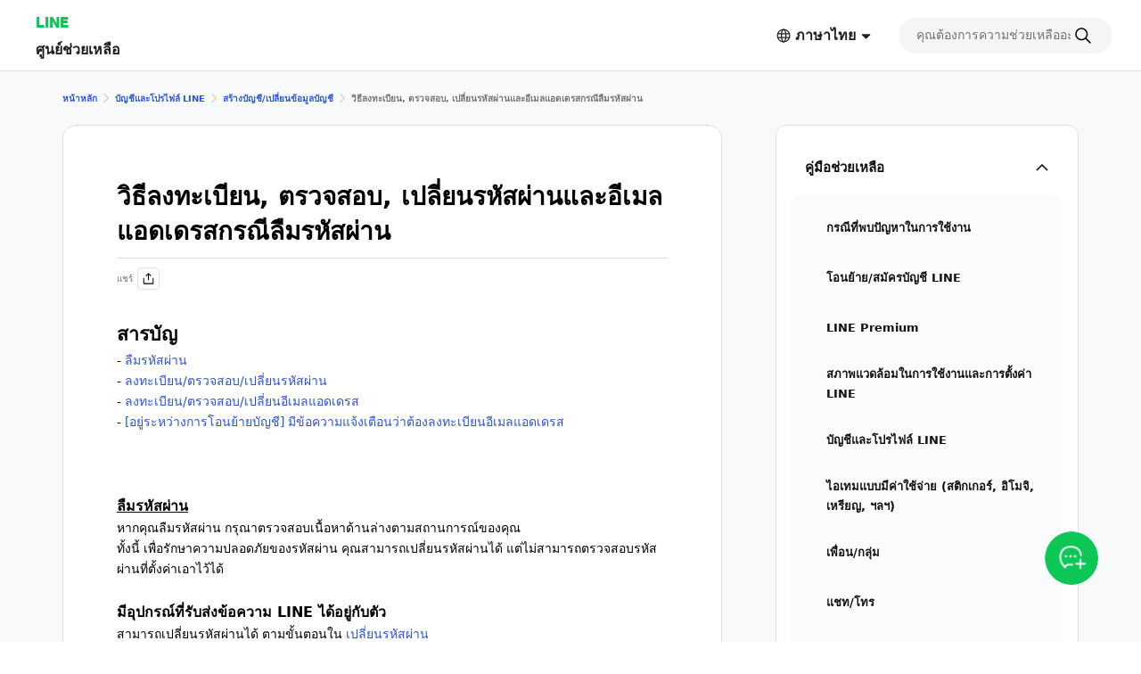

--- FILE ---
content_type: text/html;charset=UTF-8
request_url: https://help.line.me/line/smartphone/pc?utm_medium=referral&utm_source=help&utm_campaign=contentId20000098_contentId20000060&utm_term=help&lang=th&contentId=20000060
body_size: 16132
content:
<!DOCTYPE html>
<html dir="ltr" lang="th">
<head>
	<meta charset="UTF-8">
	<title>
		วิธีลงทะเบียน, ตรวจสอบ, เปลี่ยนรหัสผ่านและอีเมลแอดเดรสกรณีลืมรหัสผ่าน
| LINE ศูนย์ช่วยเหลือ</title>
	<meta http-equiv="X-UA-Compatible" content="IE=edge,chrome=1">
	<meta name="viewport" content="width=device-width, initial-scale=1, viewport-fit=cover">
	<link rel="stylesheet" href="//scdn.line-apps.com/lan/image/static/help/css/help_v5_20260114013003.css">
	<link rel="stylesheet" href="https://static.line-scdn.net/laicon/edge/latest/laicon.min.css">

	<!-- og info -->
	<!-- For Google -->
<meta name="description" content="หน้าช่วยเหลืออย่างเป็นทางการของ LINE ให้ข้อมูลเพื่อช่วยแก้ไขปัญหาต่างๆ เกี่ยวกับการใช้งาน LINE เช่น ไม่ทราบวิธีใช้งาน, พบปัญหาในการใช้งาน อีกทั้งยังให้คำแนะนำโดยละเอียดเกี่ยวกับการโอนย้ายบัญชี, การตั้งค่าต่างๆ เช่น การแจ้งเตือน ตลอดจนระบุวิธีติดต่อสอบถามเอาไว้อีกด้วย" />
<meta name="keywords" content="LINE, ไลน์, หน้าช่วยเหลือ, ช่วยเหลือ, FAQ, คำถามที่พบบ่อย, แนะนำ, คำแนะนำ, คู่มือ, แก้ปัญหา, แก้ไขปัญหา, ติดต่อสอบถาม, สอบถาม" />
<meta name="author" content="LY Corporation" />
<meta name="copyright" content="© LY Corporation" />
<meta name="application-name" content="LINE" />

<!-- For Facebook -->
<meta property="og:title" content="LINE ศูนย์ช่วยเหลือ" />
<meta property="og:type" content="article" />
<meta property="og:image" content="https://scdn.line-apps.com/lan/image/static/icon/line_logo_og.png" />
<meta property="og:url" content="https://help.line.me/" />
<meta property="og:description" content="หน้าช่วยเหลืออย่างเป็นทางการของ LINE ให้ข้อมูลเพื่อช่วยแก้ไขปัญหาต่างๆ เกี่ยวกับการใช้งาน LINE เช่น ไม่ทราบวิธีใช้งาน, พบปัญหาในการใช้งาน อีกทั้งยังให้คำแนะนำโดยละเอียดเกี่ยวกับการโอนย้ายบัญชี, การตั้งค่าต่างๆ เช่น การแจ้งเตือน ตลอดจนระบุวิธีติดต่อสอบถามเอาไว้อีกด้วย" />

<!-- For Twitter -->
<meta name="twitter:card" content="summary" />
<meta name="twitter:title" content="ศูนย์ช่วยเหลือ | LINE" />
<meta name="twitter:description" content="หน้าช่วยเหลืออย่างเป็นทางการของ LINE ให้ข้อมูลเพื่อช่วยแก้ไขปัญหาต่างๆ เกี่ยวกับการใช้งาน LINE เช่น ไม่ทราบวิธีใช้งาน, พบปัญหาในการใช้งาน อีกทั้งยังให้คำแนะนำโดยละเอียดเกี่ยวกับการโอนย้ายบัญชี, การตั้งค่าต่างๆ เช่น การแจ้งเตือน ตลอดจนระบุวิธีติดต่อสอบถามเอาไว้อีกด้วย" />
<meta name="twitter:image" content="https://scdn.line-apps.com/lan/image/static/icon/line_logo_og.png" />
<!-- favicon -->
	<link rel="icon" href="//scdn.line-apps.com/lan/image/static/help/img/favicon.ico" type="image/x-icon">
	<link rel="shortcut icon" href="//scdn.line-apps.com/lan/image/static/help/img/favicon.ico" type="image/vnd.microsoft.icon">
	<!-- non-retina iPhone pre iOS 7 -->
	<link rel="apple-touch-icon" href="about:blank" sizes="57x57">
	<!-- non-retina iPad pre iOS 7 -->
	<link rel="apple-touch-icon" href="about:blank" sizes="72x72">
	<!-- non-retina iPad iOS 7 -->
	<link rel="apple-touch-icon" href="about:blank" sizes="76x76">
	<!-- retina iPhone pre iOS 7 -->
	<link rel="apple-touch-icon" href="about:blank" sizes="114x114">
	<!-- retina iPhone iOS 7 -->
	<link rel="apple-touch-icon" href="about:blank" sizes="120x120">
	<!-- retina iPad pre iOS 7 -->
	<link rel="apple-touch-icon" href="about:blank" sizes="144x144">
	<!-- retina iPad iOS 7 -->
	<link rel="apple-touch-icon" href="about:blank" sizes="152x152">
	<link rel="apple-touch-icon" href="about:blank">
	<link rel="apple-touch-icon-precomposed" href="about:blank">
	<link rel="apple-touch-startup-image" href="about:blank">
	<!-- Win8 tile -->
	<meta name="msapplication-TileImage" content="about:blank">
	<!-- IE11 tiles -->
	<meta name="msapplication-square70x70logo" content="about:blank"/>
	<meta name="msapplication-square150x150logo" content="about:blank"/>
	<meta name="msapplication-wide310x150logo" content="about:blank"/>
	<meta name="msapplication-square310x310logo" content="about:blank"/>

        <meta name="google-site-verification" content="MXwJW6Zj2nC_uBDvue2ukgoMGuouPmmUJ8_Hqt7kTMY" />
        <!--[if lt IE 9]><script src="//html5shiv.googlecode.com/svn/trunk/html5.js"></script><![endif]-->
  	<script>
		(function(g,d){
		        var v='release/stable';
		        g._trmq=[];g._trm=function(){g._trmq.push(arguments)};
		        g.onerror=function(m,f,l,c){g._trm('send','exception',m,f,l,c)};

		        var h=location.protocol==='https:'?'https://d.line-scdn.net':'http://d.line-cdn.net';

		        var s=d.createElement('script');s.async=1;
		        s.src=h+'/n/_4/torimochi.js/public/v1/'+v+'/min/torimochi.js';
		        var t=d.getElementsByTagName('script')[0];t.parentNode.insertBefore(s,t);
		})(window, document);
		_trm('enable', { productKey : 'line-help-real' });
		//_trm('send', 'pageview');
			// var for WTS  start
	var URL_PARAM = '?lang=th';
	var SERVICE_CODE = 'line';
	var DEPTH = '';
	var LANG_CODE = 'th';
	var COUNTRY_CODE = '';
	var PLATFORM = 'smartphone';

	var KEYWORD_URL = '/line/smartphone/suggestKeyword';
	

	var SERVICE_NAME = 'LINE';
	var PARENT_CATE_ID = '';
	var PARENT_CATE_TITLE = '';
	// var for WTS end

	</script>
	<script src="//scdn.line-apps.com/lan/image/static/help/js/jquery_3_6_0_20220629.js"></script>
	<script>var $j = jQuery.noConflict(true);</script>


</head>
<body class="">

<div class="LyWrap typeCategory">

    <!--HEADER-AREA-->
    <header class="LyHead" role="banner">
    <div class="lyHeadInner">
        <!-- Logo, Service Name -->
        <div class="MdGHD01Logo">
            <p class="mdGHD01Service">
              <a href="https://line.me">LINE</a>
            </p>

            <p class="mdGHD01Site">
              <a href="/line/smartphone?lang=th">
                ศูนย์ช่วยเหลือ</a>

              </p>
        </div>

        <!-- Language selector   -->
        <div class="MdGHD02Lang ExClose" id="languageSelector">
                <button type="button" class="mdGHD02Btn" id="selectedLanguage" aria-haspopup="true">
                    <span class="MdIco01 mdIco01Earth" role="img" aria-label="ภาษาที่เลือกอยู่">
                        <svg fill="currentColor"><use href="#ico-earth"></use></svg>
                    </span>
                    <span lang="th">ภาษาไทย</span>
                    <span class="MdIco01 mdIco01Sort" aria-hidden="true">
                        <svg fill="currentColor"><use href="#ico-sort"></use></svg>
                    </span>
                </button>

                <div class="mdGHD02SelectBox">

                        <button type="button" class="mdGHD02Close" aria-label="ปิดเมนูเลือกภาษา">
                      <span class="MdIco01 mdIco01Times" aria-hidden="true">
                        <svg fill="currentColor"><use href="#ico-times"></use></svg>
                      </span>
                    </button>

                    <ul class="mdGHD02Ul">

                        <li class="mdGHD02Li ExSelected">
                            <a href="#" lang="th" aria-current="page">
                                <span class="MdIco01 mdIco01Check" aria-hidden="true">
                                  <svg fill="currentColor"><use href="#ico-check"></use></svg>
                                </span>
                                ภาษาไทย</a>
                        </li>

                        <li class="mdGHD02Li">
                                    <a href="/line/smartphone?lang=ja&contentId=20000060" lang="ja">日本語</a>
                                        </li>
                            <li class="mdGHD02Li">
                                    <a href="/line/smartphone?lang=en&contentId=20000060" lang="en">ENGLISH</a>
                                        </li>
                            <li class="mdGHD02Li">
                                    <a href="/line/smartphone?lang=ko&contentId=20000060" lang="ko">한국어</a>
                                        </li>
                            <li class="mdGHD02Li">
                                    <a href="/line/smartphone?lang=zh-Hant&contentId=20000060" lang="zh-Hant">中文(繁體)</a>
                                        </li>
                            </ul>
                </div>
            </div>

        <!-- Search Area Top -->
        <search
  class="MdGHD03Search ExClose"
  role="search" aria-label="search">
  <div class="mdGHD03Inner"><form class="mdGHD03InputForm" action="/line/smartphone/search" method="get">
    <input type="search" name="q" class="mdGHD03Input searchQueryInput searchPosition-top"
           autocomplete="off"
           placeholder="คุณต้องการความช่วยเหลืออะไร?"
           value="">
           
    <span class="MdIco01 mdIco01Search searchIcon" aria-hidden="true" >
      <svg fill="currentColor"><use href="#ico-search"></use></svg>
    </span>

    <button type="button" class="mdGHD03Btn deleteSearchQueryBtn"
            aria-label="ลบคำค้นหา"
            style="display: none">
      <span class="MdIco01 mdIco01TimesCircle" aria-hidden="true">
        <svg fill="currentColor"><use href="#ico-times-circle"></use></svg>
      </span>
    </button>

    <input type="hidden" name="lang" value="th" />
      </form>
  
  </div><div class="mdGHD03List suggestKeywordList searchPosition-top" style="display: none">
    <ul class="mdGHD03Ul suggestKeywordListUl"></ul>
  </div>
</search>

<div class="MdGHD04BtnSet">
            <!-- Search tab Open/Close Button -->
            <button type="button" class="mdGHD04Btn mdGHD04Search" id="displaySearchTabSP"
                    aria-label="ค้นหา">
                <span class="MdIco01 mdIco01Search" aria-hidden="true">
                  <svg fill="currentColor"><use href="#ico-search"></use></svg>
                </span>
            </button>
            <button type="button" class="mdGHD04Btn mdGHD04Close" id="dismissSearchTabSP" style="display: none"
                    aria-label="ปิดหน้าต่างค้นหา">
                <span class="MdIco01 mdIco01Times" aria-hidden="true">
                  <svg fill="currentColor"><use href="#ico-times"></use></svg>
                </span>
            </button>

            <!-- Side Menu Open/Close Button -->
            <button type="button" class="mdGHD04Btn mdGHD04Menu" id="sideMenuOpenBtnSP" aria-haspopup="true"
                    aria-label="เปิดเมนู">
                <span class="MdIco01 mdIco01Bars" aria-hidden="true">
                  <svg fill="currentColor"><use href="#ico-bars"></use></svg>
                </span>
            </button>
            <button type="button" class="mdGHD04Btn mdGHD04Close" id="sideMenuCloseBtnSP" style="display: none"
                    aria-haspopup="false" aria-label="ปิดเมนู">
                <span class="MdIco01 mdIco01Times" aria-hidden="true">
                  <svg fill="currentColor"><use href="#ico-times"></use></svg>
                </span>
            </button>
        </div>

    </div>
</header>
<!--/HEADER-AREA-->

    <!-- Content Area -->
    <div class="LyContents">
        <div class="lyContentsInner">
            <!-- Svg Icons -->
            <!-- Define svg icons -->
<svg style="display:none;">
    <symbol id="ico-arrow-out-square" viewBox="0 0 20 20">
        <g transform="translate(-2 -2)">
            <path d="m11.3584 11.6005 7.8306-7.8293 1.1313 1.1315-7.8306 7.8292-1.1313-1.1314Z"/>
            <path d="M19.3077 4.772h-4.3878v-1.6h5.9878v5.9758h-1.6V4.772ZM4.8002 6.2675V19.008c0 .0562.011.0926.0215.1161a.1989.1989 0 0 0 .0493.0663.2855.2855 0 0 0 .1818.0704h12.5511c.1475 0 .2269-.048.2615-.0794a.1339.1339 0 0 0 .0325-.0414c.0042-.0091.0042-.0136.0042-.0138v-7.9591h1.6v7.9591c0 .9982-.8688 1.7346-1.8982 1.7346H5.0528c-.8708 0-1.8526-.6669-1.8526-1.8528V6.2136c0-.5132.297-.9333.5716-1.1866.2843-.2622.7128-.5038 1.2037-.5038h7.9551v1.6H4.9849a.1693.1693 0 0 0-.0256.0097.4076.4076 0 0 0-.1027.0703.3683.3683 0 0 0-.0564.0643Zm-.0111.0195.0008-.0019-.0008.0019Z"/>
        </g>
    </symbol>
    <symbol id="ico-bars" viewBox="0 0 20 20">
        <g transform="translate(-2 -2)"><path d="M18.9996 12.75H5v-1.5h13.9996v1.5Zm0 5.8073H5v-1.5h13.9996v1.5Zm0-11.6145H5v-1.5h13.9996v1.5Z"/></g>
    </symbol>
    <symbol id="ico-check" viewBox="0 0 20 20">
        <g transform="translate(-2 -2)">
            <path d="M10.0001 16.4394 20.4698 5.9697l1.0606 1.0607-11.5303 11.5304-7.5304-7.5304 1.0607-1.0607L10 16.4394Z"/>
        </g>
    </symbol>
    <symbol id="ico-chevron-down" viewBox="0 0 20 20">
        <g transform="translate(-2 -2)">
            <path d="m18.9589 7.46-6.959 6.959-6.96-6.959-1.412 1.414L12 17.247l8.373-8.373-1.414-1.414Z"/>
        </g>
    </symbol>
    <symbol id="ico-chevron-right" viewBox="0 0 20 20">
        <g transform="translate(-2 -2)"><path d="M8.707 3.293 17.414 12l-8.707 8.707-1.414-1.414L14.586 12 7.293 4.707l1.414-1.414Z"/></g>
    </symbol>
    <symbol id="ico-earth" viewBox="0 0 20 20">
        <g transform="translate(-2 -2)"><path d="M12.1 4.15c-4.3358 0-7.85 3.5142-7.85 7.85 0 4.3358 3.5142 7.85 7.85 7.85 4.3348 0 7.85-3.5143 7.85-7.85 0-4.3357-3.5152-7.85-7.85-7.85ZM2.75 12c0-5.1642 4.1858-9.35 9.35-9.35 5.1631 0 9.35 4.1858 9.35 9.35 0 5.1643-4.1869 9.35-9.35 9.35-5.1642 0-9.35-4.1858-9.35-9.35Z"/><path d="M10.5462 6.1798c-.5393 1.453-.888 3.5106-.888 5.8202 0 2.3096.3487 4.3672.888 5.8203.2707.7294.5751 1.2673.8752 1.6092.3012.3433.5326.4205.6788.4205s.3775-.0772.6788-.4205c.3001-.3419.6044-.8798.8752-1.6092.5393-1.4531.888-3.5107.888-5.8203 0-2.3096-.3487-4.3672-.888-5.8202-.2708-.7295-.5751-1.2674-.8752-1.6093-.3013-.3433-.5326-.4205-.6788-.4205s-.3776.0772-.6788.4205c-.3001.342-.6045.8798-.8752 1.6093ZM10.294 3.581c.4625-.527 1.0709-.931 1.8062-.931.7353 0 1.3437.404 1.8062.931.4637.5284.8471 1.2498 1.154 2.0767.616 1.6594.9818 3.9018.9818 6.3422s-.3658 4.6828-.9818 6.3422c-.3069.8269-.6903 1.5483-1.154 2.0767-.4625.5271-1.0709.9311-1.8062.9311-.7353 0-1.3437-.404-1.8062-.9311-.4637-.5284-.8472-1.2498-1.154-2.0767-.616-1.6594-.9818-3.9018-.9818-6.3422s.3658-4.6828.9817-6.3422c.307-.8269.6904-1.5483 1.1541-2.0767Z"/><path d="M3.2978 9.252a.75.75 0 0 1 .75-.75H20.152a.75.75 0 0 1 0 1.5H4.0479a.75.75 0 0 1-.75-.75Zm0 5.498a.75.75 0 0 1 .75-.75H20.152a.75.75 0 0 1 0 1.5H4.0479a.75.75 0 0 1-.75-.75Z"/></g>
    </symbol>
    <symbol id="ico-exclamation-triangle" viewBox="0 0 20 20">
        <g transform="translate(-2 -2)"><path d="M2.5474 19.5321c-.2177-.5316-.1488-1.1563.1556-1.6424 2.0237-3.5051 3.0264-5.221 4.0064-6.8974l.0336-.0575c.9687-1.6572 1.9262-3.2952 3.8401-6.6102l.0104-.018.0115-.0173c.3334-.5007.8497-.8043 1.4165-.8043.5682 0 1.084.3053 1.4116.8114l.009.014.0082.0142c1.9019 3.2942 2.8571 4.9437 3.8089 6.5875.9914 1.7121 1.9794 3.4182 4.0294 6.9695.2663.4032.3972 1.0203.1869 1.5809-.1139.3036-.3257.5802-.6472.7739-.3152.1899-.699.2786-1.1324.2786H4.093c-.7544 0-1.3077-.402-1.5456-.9829Zm9.4383-3.4298a.8373.8373 0 1 0 0 1.6745.8373.8373 0 0 0 0-1.6745Zm-.65-7.1026v5.5411h1.3V8.9997h-1.3Z"/></g>
    </symbol>
    <symbol id="ico-info-circle" viewBox="0 0 20 20">
        <g transform="translate(-2 -2)"><path d="M21.25 12c0 5.1086-4.1414 9.25-9.25 9.25S2.75 17.1086 2.75 12 6.8914 2.75 12 2.75s9.25 4.1414 9.25 9.25Zm-8.3507-3.8482a.8987.8987 0 1 0-1.7972.0001.8987.8987 0 0 0 1.7972-.0001ZM12.5 10.764h-1v5.986h1v-5.986Z"/></g>
    </symbol>
    <symbol id="ico-search" viewBox="0 0 20 20">
        <g transform="translate(-2 -2)"><path d="m19.8198 20.8804-5.6723-5.6723 1.0606-1.0606 5.6723 5.6723-1.0606 1.0606Z"/><path d="M10.2563 4.75c-3.041 0-5.5063 2.4653-5.5063 5.5063 0 3.041 2.4653 5.5063 5.5063 5.5063 3.041 0 5.5063-2.4653 5.5063-5.5063 0-3.041-2.4653-5.5063-5.5063-5.5063ZM3.25 10.2563c0-3.8695 3.1368-7.0063 7.0063-7.0063 3.8695 0 7.0063 3.1368 7.0063 7.0063 0 3.8695-3.1368 7.0063-7.0063 7.0063-3.8695 0-7.0063-3.1368-7.0063-7.0063Z"/></g>
    </symbol>
    <symbol id="ico-share" viewBox="0 0 20 20">
        <g transform="translate(-2 -2)"><path d="M4.3262 19.0055v-7.967h1.5V18.75h12.3461v-7.7115h1.5v7.967c0 .6873-.5572 1.2445-1.2445 1.2445H5.5707c-.6874 0-1.2445-.5572-1.2445-1.2445Zm7.6731-15.5386 4.1696 3.9501-1.0316 1.089-3.138-2.9729L8.8612 8.506 7.8296 7.417l4.1697-3.9501Z"/><path d="m11.2456 14.4995.0071-10 1.5.001-.0071 10-1.5-.001Z"/></g>
    </symbol>
    <symbol id="ico-sort" viewBox="0 0 20 20">
        <g transform="translate(-2 -2)"><path d="M8.0261 15.4348c-.3926-.3734-.1283-1.0348.4135-1.0348h7.1185c.5417 0 .8061.6612.4136 1.0346l-3.558 3.3859a.6.6 0 0 1-.8271.0002l-3.5605-3.3859Z"/></g>
    </symbol>
    <symbol id="ico-times" viewBox="0 0 20 20">
        <g transform="translate(-2 -2)"><path d="M18.8319 6.229 6.2291 18.8316 5.1685 17.771 17.7713 5.1683l1.0606 1.0606Z"/><path d="M17.7713 18.8317 5.1685 6.2289 6.229 5.1683 18.832 17.771l-1.0606 1.0606Z"/></g>
    </symbol>
    <symbol id="ico-times-circle" viewBox="0 0 20 20">
        <g transform="translate(-2 -2)"><path d="M3.3535 12c0-4.7772 3.8728-8.65 8.65-8.65 4.7773 0 8.65 3.8728 8.65 8.65 0 4.7773-3.8727 8.65-8.65 8.65s-8.65-3.8727-8.65-8.65Zm5.4369 2.2904.9192.9192L12 12.9192l2.2904 2.2904.9192-.9192L12.9193 12l2.2903-2.2904-.9192-.9192L12 11.0808 9.7096 8.7904l-.9192.9192L11.0808 12l-2.2904 2.2904Z"/></g>
    </symbol>
    <symbol id="ico-plus" viewBox="0 0 20 20">
        <g transform="translate(-2 -2)"><path d="M20 11h-7V4h-2v7H4v2h7v7h2v-7h7v-2Z"/></g>
    </symbol>
    <symbol id="ico-minus" viewBox="0 0 20 20">
        <g transform="translate(-2 -2)"><path d="M4 11h16v2H4v-2Z"/></g>
    </symbol>
    <symbol id="ico-smile" viewBox="0 0 20 20">
        <g transform="translate(-2 -2)"><path d="M8.5731 13.0286a.75.75 0 0 1 1.0249.2734c.4805.83 1.3768 1.386 2.4022 1.386s1.9217-.556 2.4022-1.386a.75.75 0 1 1 1.2982.7514c-.7377 1.2745-2.1182 2.1346-3.7004 2.1346-1.5822 0-2.9627-.8601-3.7005-2.1346a.75.75 0 0 1 .2734-1.0248Zm.6499-3.8322c-.6075 0-1.1.4925-1.1 1.1 0 .6075.4925 1.1 1.1 1.1.6075 0 1.1001-.4925 1.1001-1.1 0-.6075-.4926-1.1-1.1-1.1ZM14.7772 9.1964c-.6074 0-1.1.4925-1.1 1.1 0 .6075.4926 1.1 1.1 1.1.6075 0 1.1-.4925 1.1-1.1 0-.6075-.4925-1.1-1.1-1.1Z"/><path d="M11.9999 4.15c-4.3354 0-7.85 3.5146-7.85 7.85s3.5146 7.85 7.85 7.85 7.85-3.5146 7.85-7.85-3.5146-7.85-7.85-7.85ZM2.6499 12c0-5.1638 4.1861-9.35 9.35-9.35s9.35 4.1862 9.35 9.35c0 5.1639-4.1861 9.35-9.35 9.35s-9.35-4.1861-9.35-9.35Z"/></g>
    </symbol>
    <symbol id="ico-frown" viewBox="0 0 20 20">
        <g transform="translate(-2 -2)"><path d="M8.5731 16.0871a.75.75 0 0 0 1.0249-.2734c.4804-.8301 1.3767-1.386 2.4021-1.386 1.0255 0 1.9218.5559 2.4022 1.386a.75.75 0 0 0 1.2982-.7514c-.7377-1.2746-2.1182-2.1346-3.7004-2.1346-1.5821 0-2.9626.86-3.7004 2.1346a.75.75 0 0 0 .2734 1.0248Zm6.2041-6.8907c-.6074 0-1.1.4924-1.1 1.1 0 .6075.4926 1.1 1.1 1.1.6076 0 1.1-.4925 1.1-1.1 0-.6076-.4924-1.1-1.1-1.1Zm-5.5542 0c-.6075 0-1.1.4924-1.1 1.1 0 .6075.4925 1.1 1.1 1.1.6075 0 1.1-.4925 1.1-1.1 0-.6076-.4925-1.1-1.1-1.1Z"/><path d="M11.9999 4.15c-4.3354 0-7.85 3.5145-7.85 7.85 0 4.3354 3.5146 7.85 7.85 7.85 4.3355 0 7.85-3.5146 7.85-7.85 0-4.3355-3.5145-7.85-7.85-7.85ZM2.6499 12c0-5.1639 4.1861-9.35 9.35-9.35s9.35 4.1861 9.35 9.35-4.1861 9.35-9.35 9.35-9.35-4.1861-9.35-9.35Z"/></g>
    </symbol>

    <symbol id="ico-arrow-right" viewBox="0 0 20 20">
        <g transform="translate(-2 -2)"><path d="m18.4756 12.0001-6.5933-6.9529.9433-.8945 7.4416 7.8474-7.4416 7.8473-.9433-.8945 6.5933-6.9528Z"></path><path d="M19.135 11.35v1.3H4v-1.3h15.135Z"></path></g>
    </symbol>

</svg>
<!-- Side Menu -->
            <aside class="LySub ExClose" id="sideMenu">
    <nav class="MdSB01Menu">
        <ul class="mdSB01Ul01" id="Platform">
            
            <li class="mdSB01Li01 ExSelected">
                    <button type="button" class="mdSB01Li01Item platformBtn"
                              aria-expanded="true"
                              aria-controls="category_smartphone"
                              data-has-children="true"
                              data-home-url="/line/smartphone">
                        <span class="mdSB01Txt">คู่มือช่วยเหลือ</span>
                        <span class="MdIco01 mdIco01ChevronDown" aria-hidden="true">
    <svg fill="currentColor"><use href="#ico-chevron-down"></use></svg>
  </span></button>

                        <ul class="mdSB01Ul02" id="category_smartphone">
                            <li class="mdSB01Li02">
                                    <a href="/line/smartphone/categoryId/20007821?lang=th"
                                       class="mdSB01Li02Item">
                                        <span class="mdSB01Txt">กรณีที่พบปัญหาในการใช้งาน</span>
                                    </a>
                                </li>
                            <li class="mdSB01Li02">
                                    <a href="/line/smartphone/categoryId/20007822?lang=th"
                                       class="mdSB01Li02Item">
                                        <span class="mdSB01Txt">โอนย้าย/สมัครบัญชี LINE</span>
                                    </a>
                                </li>
                            <li class="mdSB01Li02">
                                    <a href="/line/smartphone/categoryId/20012024?lang=th"
                                       class="mdSB01Li02Item">
                                        <span class="mdSB01Txt">LINE Premium</span>
                                    </a>
                                </li>
                            <li class="mdSB01Li02">
                                    <a href="/line/smartphone/categoryId/200000205?lang=th"
                                       class="mdSB01Li02Item">
                                        <span class="mdSB01Txt">สภาพแวดล้อมในการใช้งานและการตั้งค่า LINE</span>
                                    </a>
                                </li>
                            <li class="mdSB01Li02">
                                    <a href="/line/smartphone/categoryId/20007823?lang=th"
                                       class="mdSB01Li02Item">
                                        <span class="mdSB01Txt">บัญชีและโปรไฟล์ LINE</span>
                                    </a>
                                </li>
                            <li class="mdSB01Li02">
                                    <a href="/line/smartphone/categoryId/20007824?lang=th"
                                       class="mdSB01Li02Item">
                                        <span class="mdSB01Txt">ไอเทมแบบมีค่าใช้จ่าย (สติกเกอร์, อิโมจิ, เหรียญ, ฯลฯ)</span>
                                    </a>
                                </li>
                            <li class="mdSB01Li02">
                                    <a href="/line/smartphone/categoryId/20007825?lang=th"
                                       class="mdSB01Li02Item">
                                        <span class="mdSB01Txt">เพื่อน/กลุ่ม</span>
                                    </a>
                                </li>
                            <li class="mdSB01Li02">
                                    <a href="/line/smartphone/categoryId/20007826?lang=th"
                                       class="mdSB01Li02Item">
                                        <span class="mdSB01Txt">แชท/โทร</span>
                                    </a>
                                </li>
                            <li class="mdSB01Li02">
                                    <a href="/line/smartphone/categoryId/200000276?lang=th"
                                       class="mdSB01Li02Item">
                                        <span class="mdSB01Txt">การแจ้งเตือน</span>
                                    </a>
                                </li>
                            <li class="mdSB01Li02">
                                    <a href="/line/smartphone/categoryId/20007827?lang=th"
                                       class="mdSB01Li02Item">
                                        <span class="mdSB01Txt">LINE VOOM</span>
                                    </a>
                                </li>
                            <li class="mdSB01Li02">
                                    <a href="/line/smartphone/categoryId/200000000?lang=th"
                                       class="mdSB01Li02Item">
                                        <span class="mdSB01Txt">โอเพนแชท</span>
                                    </a>
                                </li>
                            <li class="mdSB01Li02">
                                    <a href="/line/smartphone/categoryId/20007828?lang=th"
                                       class="mdSB01Li02Item">
                                        <span class="mdSB01Txt">ใช้ LINE เพิ่มความสะดวก</span>
                                    </a>
                                </li>
                            <li class="mdSB01Li02">
                                    <a href="/line/smartphone/categoryId/20007829?lang=th"
                                       class="mdSB01Li02Item">
                                        <span class="mdSB01Txt">ระบบความปลอดภัยและความเป็นส่วนตัว</span>
                                    </a>
                                </li>
                            <li class="mdSB01Li02">
                                    <a href="/line/smartphone/categoryId/20000250?lang=th"
                                       class="mdSB01Li02Item">
                                        <span class="mdSB01Txt">พันธมิตรทางธุรกิจ</span>
                                    </a>
                                </li>
                            <li class="mdSB01Li02">
                                    <a href="/line/smartphone/categoryId/200000714?lang=th"
                                       class="mdSB01Li02Item">
                                        <span class="mdSB01Txt">ประกาศอื่นๆ</span>
                                    </a>
                                </li>
                            </ul>
                    </li>
            <li class="mdSB01Li01">
                        <a href="javascript:void(0);" class="mdSB01Li01Item"
                           onclick="shortcutDesktopClick(this)"
                           data-uts-index-num="1"
                           data-shortcut-title="วิดีโอแนะนำวิธีใช้งาน LINE"
                           data-shortcut-id="1013"
                           data-shortcut-label="normal"
                           data-shortcut-link="https://www.youtube.com/channel/UCo1v2MeqPolDoVfmo4a0I_Q">
                            <span class="mdSB01Txt">วิดีโอแนะนำวิธีใช้งาน LINE</span>
                            <span class="MdIco01 mdIco01ArrowOutSquare" role="img" aria-label="別ウインドウで開きます">
    <svg fill="currentColor"><use href="#ico-arrow-out-square"></use></svg>
  </span></a>
                    </li>
                <li class="mdSB01Li01">
                        <a href="javascript:void(0);" class="mdSB01Li01Item"
                           onclick="shortcutDesktopClick(this)"
                           data-uts-index-num="2"
                           data-shortcut-title="ติดต่อสอบถาม"
                           data-shortcut-id="1014"
                           data-shortcut-label="normal"
                           data-shortcut-link="https://lin.ee/cEc6cNv/btdv/h-android-top/th-th">
                            <span class="mdSB01Txt">ติดต่อสอบถาม</span>
                            <span class="MdIco01 mdIco01ArrowOutSquare" role="img" aria-label="別ウインドウで開きます">
    <svg fill="currentColor"><use href="#ico-arrow-out-square"></use></svg>
  </span></a>
                    </li>
                <li class="mdSB01Li01">
                        <a href="javascript:void(0);" class="mdSB01Li01Item"
                           onclick="shortcutDesktopClick(this)"
                           data-uts-index-num="3"
                           data-shortcut-title="LINE Safety Center"
                           data-shortcut-id="1015"
                           data-shortcut-label="normal"
                           data-shortcut-link="https://lin.ee/ChRXjsL/btdv/h-android-top">
                            <span class="mdSB01Txt">LINE Safety Center</span>
                            <span class="MdIco01 mdIco01ArrowOutSquare" role="img" aria-label="別ウインドウで開きます">
    <svg fill="currentColor"><use href="#ico-arrow-out-square"></use></svg>
  </span></a>
                    </li>
                <li class="mdSB01Li01">
                        <a href="javascript:void(0);" class="mdSB01Li01Item"
                           onclick="shortcutDesktopClick(this)"
                           data-uts-index-num="4"
                           data-shortcut-title="สำหรับบริษัทผู้ประกอบการและนิติบุคคล"
                           data-shortcut-id="1016"
                           data-shortcut-label="normal"
                           data-shortcut-link="https://help.line.me/shortcut/partner/bridge?lang=th">
                            <span class="mdSB01Txt">สำหรับบริษัทผู้ประกอบการและนิติบุคคล</span>
                            <span class="MdIco01 mdIco01ArrowOutSquare" role="img" aria-label="別ウインドウで開きます">
    <svg fill="currentColor"><use href="#ico-arrow-out-square"></use></svg>
  </span></a>
                    </li>
                </ul>
    </nav>
</aside>
<main class="LyMain" role="main">
                <nav class="MdMN01Breadcrumb" aria-label="แถบนำทาง">
    <div class="mdMN01Inner">
      <ol class="mdMN01Ul">
          <li class="mdMN01Li">
          <a href="/line/smartphone?lang=th">
            หน้าหลัก</a>
          <span class="MdIco01 mdIco01ChevronRight" aria-hidden="true">
                            <svg fill="currentColor"><use href="#ico-chevron-right"></use></svg>
                        </span>
        </li>

        <li class="mdMN01Li">
                  <a href="/line/smartphone/categoryId/20007823?lang=th">
                    บัญชีและโปรไฟล์ LINE</a>
                  <span class="MdIco01 mdIco01ChevronRight" aria-hidden="true">
                  <svg fill="currentColor"><use href="#ico-chevron-right"></use></svg>
                </span>
                </li>
              <li class="mdMN01Li">
                  <a href="/line/smartphone/categoryId/20012004?lang=th">
                    สร้างบัญชี/เปลี่ยนข้อมูลบัญชี</a>
                  <span class="MdIco01 mdIco01ChevronRight" aria-hidden="true">
                  <svg fill="currentColor"><use href="#ico-chevron-right"></use></svg>
                </span>
                </li>
              <li class="mdMN01Li ExSelected">
          <span aria-current="page">
            วิธีลงทะเบียน, ตรวจสอบ, เปลี่ยนรหัสผ่านและอีเมลแอดเดรสกรณีลืมรหัสผ่าน</span>
        </li>
      </ol>
    </div>
  </nav>
<article class="MdCont02 mdCont02Category">
        <div class="MdMN06Head mdMN06P02"
            data-atcSeq="20000060"
            data-atcTitle="วิธีลงทะเบียน, ตรวจสอบ, เปลี่ยนรหัสผ่านและอีเมลแอดเดรสกรณีลืมรหัสผ่าน"
            data-l-cateid="20007823" data-l-catetitle="บัญชีและโปรไฟล์ LINE"data-m-cateid="20012004" data-m-catetitle="สร้างบัญชี/เปลี่ยนข้อมูลบัญชี"
        >
            <h1 class="mdMN06Ttl">วิธีลงทะเบียน, ตรวจสอบ, เปลี่ยนรหัสผ่านและอีเมลแอดเดรสกรณีลืมรหัสผ่าน</h1>

            <div class="mdMN06Share">
                <button type="button" aria-haspopup="true">
                    แชร์<span class="MdIco01 mdIco01Share" aria-hidden="true">
                        <svg fill="currentColor"><use href="#ico-share"></use></svg>
                    </span>
                </button>

                <div class="MdMN09Share MdNonDisp">
                    <p class="mdMN09Ttl">แชร์</p>
                    <div class="mdMN09List">
                        <a href="#" onclick="window.open('https://social-plugins.line.me/lineit/share?url=' + encodeURIComponent(window.location.href), 'shareWin', 'width=600,height=500,top=100,left=100,menubar=no,toolbar=no,scrollbars=yes'); return false;" data-share-target="line" data-target-url="https://social-plugins.line.me/lineit/share?url="><img src="/static/img/v5/ico_share_line.svg" width="47" height="47" alt="LINE"></a>
                        <a href="#" onclick="window.open('https://twitter.com/intent/tweet?url=' + encodeURIComponent(window.location.href), 'shareWin', 'width=600,height=500,top=100,left=100,menubar=no,toolbar=no,scrollbars=yes'); return false;" data-share-target="twitter" data-target-url="https://twitter.com/intent/tweet?url="><img src="/static/img/v5/ico_share_x.svg" width="47" height="47" alt="X"></a>
                        <a href="#" onclick="window.open('https://www.facebook.com/sharer/sharer.php?u=' + encodeURIComponent(window.location.href), 'shareWin', 'width=600,height=500,top=100,left=100,menubar=no,toolbar=no,scrollbars=yes'); return false;" data-share-target="facebook" data-target-url="https://www.facebook.com/sharer/sharer.php?u="><img src="/static/img/v5/ico_share_facebook.svg" width="47" height="47" alt="Facebook"></a>
                        <button type="button" data-share-target="link"><img src="/static/img/v5/ico_share_url.svg" width="47" height="47" alt="คัดลอก URL ของหน้า"></button>
                    </div>
                    <button type="button" class="mdMN09Btn">ยกเลิกแล้ว</button>
                </div>
            </div>
            <!-- Announce message box -->
            <div class="MdMN12CopyUrl MdNonDisp" id="copyUrlMessage">
                <p class="mdMN12Desc">
                    คัดลอกลิงก์แล้ว</p>
            </div>
            <!-- //Announce message box -->
        </div>


        <!-- コンテンツ本文を表示 -->
        <b><span style="font-size: 16pt; color: rgb(0, 0, 0);">สารบัญ</span></b><br>
- <a href="#20000060_mokuji5">ลืมรหัสผ่าน</a><br>
- <a href="#20000060_mokuji4">ลงทะเบียน/ตรวจสอบ/เปลี่ยนรหัสผ่าน</a><br>
- <a href="#20000060_mokuji3">ลงทะเบียน/ตรวจสอบ/เปลี่ยนอีเมลแอดเดรส</a><br>
- <a href="#20000060_mokuji6">[อยู่ระหว่างการโอนย้ายบัญชี] มีข้อความแจ้งเตือนว่าต้องลงทะเบียนอีเมลแอดเดรส</a><br>
<br>
<br>
<a name="20000060_mokuji5"></a><br>
<b><span style="font-size: 12pt; color: rgb(0, 0, 0);"><u>ลืมรหัสผ่าน</u></span></b><br>
หากคุณลืมรหัสผ่าน กรุณาตรวจสอบเนื้อหาด้านล่างตามสถานการณ์ของคุณ<br>
ทั้งนี้ เพื่อรักษาความปลอดภัยของรหัสผ่าน คุณสามารถเปลี่ยนรหัสผ่านได้ แต่ไม่สามารถตรวจสอบรหัสผ่านที่ตั้งค่าเอาไว้ได้<br>
<br>
<b><span style="font-size: 12pt; color: rgb(0, 0, 0);">มีอุปกรณ์ที่รับส่งข้อความ LINE ได้อยู่กับตัว</span></b><br>
สามารถเปลี่ยนรหัสผ่านได้ ตามขั้นตอนใน <a href="#password_change">เปลี่ยนรหัสผ่าน</a><br>
<a name="change-password3"></a><br>
<b><span style="font-size: 12pt; color: rgb(0, 0, 0);">ไม่มีอุปกรณ์ที่รับส่งข้อความ LINE ได้อยู่กับตัว</span></b><br>
หากลงทะเบียนอีเมลแอดเดรสที่ปัจจุบันใช้งานได้ไว้ใน LINE คุณจะสามารถเปลี่ยนรหัสผ่านได้บน <a href="https://help.line.me/line/smartphone/?contentId=20000132&amp;lang=th">อุปกรณ์หลัก</a><br>
<br>
<div style="padding: 10px; margin: 10px 0; border: 1px solid #e7d38d; background-color: #fffef7;">
	<div style="display: flex; align-items: center; justify-content: flex-start;"><img src="https://scdn.line-apps.com/lan/image/line/smartphone/en/helpArticle/lds_exclamation-triangle_solid.png" style="width:25px;">
		<b><span style="color: rgb(0, 0, 0);">&nbsp;ข้อควรทราบ : </span></b><br>
	</div>
	<font color="#000000">
หากไม่ได้ลงทะเบียนอีเมลแอดเดรสไว้ในบัญชี LINE หรืออีเมลแอดเดรสที่ลงทะเบียนใช้งานไม่ได้แล้ว จะไม่สามารถเปลี่ยนรหัสผ่านใหม่ได้ และไม่สามารถโอนย้ายบัญชีได้<br>
อย่างไรก็ตาม คุณจะสามารถโอนย้ายบัญชี LINE ได้เมื่อตรงกับสถานะดังต่อไปนี้<br>
<br>
<b>สถานะที่อาจสามารถโอนบัญชี LINE ได้</b><br>
<!-- AIid Sub PC start -->
- หากคุณใช้งานบัญชี LINE ที่สร้างบนสมาร์ทโฟนบน PC จะสามารถตรวจสอบอีเมลแอดเดรสที่ลงทะเบียนไว้จาก LINE สำหรับ PC ได้ โดยคลิกที่ <img alt="ตั้งค่า" src="https://scdn.line-apps.com/lan/image/line/smartphone/ja/helpArticle/ellipsis-horizontal_regular.png" style="max-width: 20px;"> ด้านล่างของแถบเมนู &gt; "<b>ตั้งค่า</b>" &gt; ตรวจสอบอีเมลแอดเดรสที่ "<b>ข้อมูลพื้นฐาน</b>" &gt; "<b>อีเมล</b>"<br>
<!-- AIid Sub PC end-->
- หากเชื่อมต่อบัญชี Apple (Apple ID) หรือ Google เอาไว้ กรุณาตรวจสอบหมายเลข 9 ของ <a href="https://help.line.me/line/smartphone/?contentId=20000098&amp;utm_source=help&amp;utm_medium=messaging&amp;utm_campaign=contentsId20000060_forgot-password_contentsId20000098&amp;utm_term=help#trf-issue">เริ่มโอนย้ายบัญชีไปแล้วแต่พบปัญหากลางคัน</a><br>
<br>
	</font>
</div>
<br>
<!-- AIid Main start -->
1. เปิดแอปพลิเคชัน LINE บน <a href="https://help.line.me/line/smartphone/?contentId=20000132&amp;utm_source=help&amp;utm_medium=messaging&amp;utm_campaign=contentsId20000060_contentsId20000132&amp;utm_term=help">อุปกรณ์หลัก</a> เครื่องใหม่ &gt; เลือกที่ "<b>เข้าสู่ระบบ</b>"<br>
* สำหรับอุปกรณ์ Android ให้เลือกที่ "<b>อุปกรณ์หลัก</b>" ＞ "<b>ตกลง</b>"<br>
2. เลือกที่ "<b>เข้าสู่ระบบด้วยวิธีอื่น</b>" &gt; "<b>เข้าสู่ระบบด้วยหมายเลขโทรศัพท์</b>"<br>
3. กรอกรหัสประเทศและหมายเลขโทรศัพท์ &gt; ตรวจสอบ "<b>ข้อกำหนดการใช้บริการ</b>" และ "<b>นโยบายความเป็นส่วนตัว</b>" &gt; <img alt="ลูกศรชี้ทางขวา" src="https://scdn.line-apps.com/lan/image/line/smartphone/ja/helpArticle/arrow-right_regular.png" style="max-width: 20px;"> &gt; "<b>ตกลง</b>" หรือ "<b>ส่ง</b>"<br>
* การใช้งาน LINE ในประเทศไทยต้องมีอายุไม่ต่ำกว่า 11 ปี หากอายุถึงเกณฑ์ กรุณาทำเครื่องหมายถูกหน้า "<b>ข้าพเจ้ามีอายุไม่ต่ำกว่า 11 ปี</b>"<br>
4. กรอกรหัสยืนยันที่ระบุอยู่ในข้อความ SMS ที่ได้รับ<br>
* อุปกรณ์ระบบ Android บางเครื่องจะกรอกรหัสยืนยันและไปยังขั้นตอนถัดไปให้โดยอัตโนมัติ<br>
5. เลือกที่ "<b>ใช่แล้ว นี่คือบัญชีของฉัน</b>"<br>
	<div style="text-align: left; margin-left: 15px;" align="left">
	หรือเลือกที่ "<b>ไม่ใช่บัญชีของฉัน</b>" &gt; "<b>โอนย้ายบัญชีที่มีอยู่แล้ว</b>" &gt; "<b>ใช้หมายเลขโทรศัพท์เดิม</b>" หรือ "<b>ใช้อีเมล</b>" &gt; กรอกข้อมูลลงทะเบียน<br>
	</div>
6. เลือกที่ "<b>ลืมรหัสผ่าน?</b>"<br>
7. กรอกอีเมลแอดเดรสที่ลงทะเบียนไว้ใน LINE &gt; เลือกที่ "<b>ตกลง</b>" หรือ "<b>ส่ง</b>"<br>
8. ตรวจสอบอีเมลซึ่งส่งไปยังอีเมลแอดเดรสที่คุณกรอก<br>
9. เมื่อตรวจสอบอีเมลเสร็จสิ้นแล้ว ให้กลับมายังแอปพลิเคชัน LINE &gt; ทำเครื่องหมายเลือกที่ "<b>ตรวจสอบอีเมลเปลี่ยนรหัสผ่านแล้ว</b>" &gt; เลือกที่ "<b>ดำเนินการต่อ</b>"<br>
10. กำหนดรหัสผ่าน &gt; เลือกที่ <img alt="ลูกศรชี้ทางขวา" src="https://scdn.line-apps.com/lan/image/line/smartphone/ja/helpArticle/arrow-right_regular.png" style="max-width: 20px;"> &gt; "<b>ตกลง</b>"<br>
<!-- AIid Main end-->
<br>
<div style="padding: 10px; margin: 10px 0; border: 1px solid #06C755; background-color: rgba(6, 199, 85, 0.1);">
	<div style="display: flex; align-items: center; justify-content: flex-start;"><img src="https://scdn.line-apps.com/lan/image/line/smartphone/en/helpArticle/lds_info-circle_solid.png" style="width: 25px;">
		<b><span style=" color: rgb(0, 0, 0);">&nbsp;ข้อมูลเพิ่มเติม : </span></b><br>
	</div>
		<font color="#000000">
<details><summary><b><span style="color: rgb(39, 85, 172);">สำหรับ LINE เวอร์ชัน 14.8.0 ขึ้นไป</span></b></summary>
- หากยกเลิกการโอนย้ายบัญชีหลังตั้งรหัสผ่านใหม่ จะต้องตั้งรหัสผ่านใหม่อีกครั้ง<br>
- หากในขั้นตอนที่ 7 มีข้อความแจ้งเตือนว่า "<b>อีเมลที่ระบุไม่ใช่อีเมลที่ลงทะเบียนไว้กับ LINE</b>" แสดงขึ้นมา คุณสามารถตรวจสอบตัวอักษรบางส่วนของอีเมลแอดเดรสที่ลงทะเบียนได้โดยเลือกที่ "<b>ลืมอีเมลใช่หรือไม่</b>" จากนั้นกรุณาลองกรอกอีเมลแอดเดรสที่นึกออกจากคำใบ้ที่ได้รับ<br>
</details>
<br>
<details><summary><b><span style="color: rgb(39, 85, 172);">สำหรับ LINE เวอร์ชันต่ำกว่า 14.8.0</span></b></summary>
หากเปลี่ยนรหัสผ่านแล้วแต่ยังมีข้อความว่า "<b>รหัสผ่านไม่ถูกต้อง</b>" แสดงขึ้นมา มีความเป็นไปได้ว่าอีเมลแอดเดรสที่ลงทะเบียนในบัญชี LINE ที่คุณลองโอนย้ายบัญชีอาจไม่ตรงกับอีเมลแอดเดรสที่กรอกในข้อ 7.<br>
</details>
		</font>
</div>
<br>
<a name="20000060_mokuji4"></a><br>
<b><span style="font-size: 12pt; color: rgb(0, 0, 0);"><u>ลงทะเบียน/ตรวจสอบ/เปลี่ยนรหัสผ่าน</u></span></b><br><br>
ฟังก์ชันนี้สามารถใช้งานได้บน <a href="https://help.line.me/line/smartphone/?contentId=20000132&amp;utm_source=help&amp;utm_medium=messaging&amp;utm_campaign=contentsId20000060_contentsId20000132&amp;utm_term=help">อุปกรณ์หลัก</a><br><br>
<div style="padding: 10px; margin: 10px 0; border: 1px solid #e7d38d; background-color: #fffef7;">
	<div style="display: flex; align-items: center; justify-content: flex-start;"><img src="https://scdn.line-apps.com/lan/image/line/smartphone/en/helpArticle/lds_exclamation-triangle_solid.png" style="width:25px;">
		<b><span style="color: rgb(0, 0, 0);">&nbsp;ข้อควรทราบ : </span></b><br>
	</div>
	<font color="#000000">
- เพื่อรักษาความปลอดภัยของรหัสผ่าน ไม่สามารถตรวจสอบรหัสผ่านที่ลงทะเบียนเอาไว้ได้<br>
- หากไม่ทราบรหัสผ่าน กรุณาตั้งใหม่<br>
- เพื่อความปลอดภัยในการใช้งาน ไม่สามารถเปลี่ยนรหัสผ่านได้เป็นเวลา 24 ชั่วโมงนับตั้งแต่โอนย้ายบัญชี LINE<br>
	</font>
</div>
<br>
<details><summary><b><span style="color: rgb(39, 85, 172);">ลงทะเบียน/ตรวจสอบรหัสผ่าน</span></b></summary>
<div style="padding: 20px; margin: 20px 0; border: 2px solid #FF6666; background-color: rgba(255, 0, 0, 0.1); margin-bottom: 10px;">
 <div style="display: flex; align-items: center; justify-content: flex-start;">
 <img src="https://scdn.line-apps.com/lan/image/line/smartphone/en/helpArticle/lds_exclamation-triangle_solid_red.png" style="width: 25px;">
 <b><span style=" font-size: 12pt; color: rgb(0, 0, 0);">&nbsp;โปรดทราบ :</span></b><br>
</div>
<b>
กรณีต่อไปนี้ไม่สามารถเรียกคืนประวัติการแชทด้วย <a href="https://help.line.me/line/smartphone/?contentId=200000425&amp;utm_source=help&amp;utm_medium=messaging&amp;utm_campaign=contentsId20000060_contentsId200000425&amp;utm_term=help">การสำรองข้อมูลพรีเมียม</a> ได้<br>
- ตั้งรหัสผ่านใหม่ระหว่างโอนย้ายบัญชี<br>
- ไม่มีอุปกรณ์เครื่องเดิมอยู่กับตัวและจำรหัสผ่านไม่ได้<br>
</b>
</div>
<br>
โดยทั่วไปผู้ใช้งาน LINE ต้องลงทะเบียนรหัสผ่านตอนสร้างบัญชี<br>
<!-- AIid Main start -->
คุณสามารถตรวจสอบสถานะการลงทะเบียนรหัสผ่านของบัญชี LINE ที่ใช้งานอยู่บน <a href="https://help.line.me/line/smartphone/?contentId=20000132&amp;utm_source=help&amp;utm_medium=messaging&amp;utm_campaign=contentsId20000060_contentsId20000132&amp;utm_term=help">อุปกรณ์หลัก</a> ได้โดยเลือกที่แท็บ "<b>หน้าหลัก</b>" &gt; <img alt="ตั้งค่า" src="https://scdn.line-apps.com/lan/image/line/android/ja/helpArticle/gear_regular.png" style="max-width: 20px;"> &gt; "<b>บัญชี</b>"<br>
<!-- AIid Main end-->
หากพบว่า "<b>ยังไม่ลงทะเบียน</b>" ขอแนะนำให้ใช้โอกาสนี้ลงทะเบียนรหัสผ่าน เนื่องจากคุณอาจต้องใช้รหัสผ่านนี้ในการโอนบัญชี LINE<br>
<br>
ทั้งนี้ หลังลงทะเบียนรหัสผ่านจะไม่สามารถตรวจสอบได้อีก ด้วยเหตุผลด้านความปลอดภัย<br>
หากลืมรหัสผ่าน ต้องเปลี่ยนรหัสผ่านเท่านั้น<br>
* หากไม่มีอุปกรณ์ที่สามารถรับส่งข้อความ LINE ได้อยู่กับตัว ต้องลงทะเบียนอีเมลแอดเดรสในบัญชี LINE เอาไว้ล่วงหน้าจึงจะสามารถเปลี่ยนรหัสผ่านได้<br>
* หากไม่มีอุปกรณ์ที่สามารถส่งรับข้อความ LINE ได้อยู่กับตัว และไม่ได้ลงทะเบียนอีเมลแอดเดรสเอาไว้ในบัญชี LINE จะไม่สามารถเปลี่ยนรหัสผ่านได้<br>
</details>
<br>

<details><summary><b><span id="password_change" style="color: rgb(39, 85, 172);">เปลี่ยนรหัสผ่าน</span></b></summary>

<!-- AIid Main start -->
1. เปิดแอปพลิเคชัน LINE บน <a href="https://help.line.me/line/smartphone/?contentId=20000132&amp;utm_source=help&amp;utm_medium=messaging&amp;utm_campaign=contentsId20000060_contentsId20000132&amp;utm_term=help">อุปกรณ์หลัก</a> ที่ใช้งาน LINE ได้<br>
2. เลือกที่แท็บ "<b>หน้าหลัก</b>" &gt; <img alt="ตั้งค่า" src="https://scdn.line-apps.com/lan/image/line/android/ja/helpArticle/gear_regular.png" style="max-width: 20px;"> &gt; "<b>บัญชี</b>"<br>
3. เลือกที่ "<b>รหัสผ่าน</b>"<br>
* หากระบบให้ปลดล็อคหน้าจอ กรุณาใช้วิธีปลดล็อคที่ตั้งค่าไว้ในอุปกรณ์ไม่ใช่รหัสผ่านของ LINE เช่น Passcode, ข้อมูลอัตลักษณ์บุคคล (ลายนิ้วมือหรือใบหน้า)<br>
4. กรอกรหัสผ่านใหม่แล้วเลือก "<b>ใช้รหัสผ่านนี้</b>"<br>
<!-- AIid Main end-->
* รหัสผ่านต้องมีความยาว 8 - 20 ตัวอักษร ไม่ใช้ตัวอักษรเดียวกันติดต่อกันหลายตัว และประกอบด้วยตัวอักษรต่อไปนี้อย่างน้อย 3 ชนิด ตัวอักษรภาษาอังกฤษพิมพ์ใหญ่, ตัวอักษรภาษาอังกฤษพิมพ์เล็ก, ตัวเลขอารบิก, สัญลักษณ์ (ตรวจสอบเพิ่มเติม: <a href="https://help.line.me/line/smartphone/?contentId=200000857&amp;utm_source=help&amp;utm_medium=messaging&amp;utm_campaign=contentsId20000060_change-password_contentsId200000857&amp;utm_term=help">วิธีตั้งรหัสผ่านให้ปลอดภัยมากยิ่งขึ้น</a>)<br>
</details>
<br>
<a name="20000060_mokuji3"></a><br>
<b><span style="font-size: 12pt; color: rgb(0, 0, 0);"><u>ลงทะเบียน/ตรวจสอบ/เปลี่ยนอีเมลแอดเดรส</u></span></b><br>
<div style="padding: 10px; margin: 10px 0; border: 1px solid #e7d38d; background-color: #fffef7;">
	<div style="display: flex; align-items: center; justify-content: flex-start;"><img src="https://scdn.line-apps.com/lan/image/line/smartphone/en/helpArticle/lds_exclamation-triangle_solid.png" style="width:25px;">
		<b><span style="color: rgb(0, 0, 0);">&nbsp;ข้อควรทราบ : </span></b><br>
	</div>
	<font color="#000000">
- สามารถลงทะเบียน, ตรวจสอบ, เปลี่ยนได้ต่อเมื่อมีอุปกรณ์ที่รับส่งข้อความ LINE ได้อยู่กับตัว<br>
- เพื่อความปลอดภัยในการใช้งาน ไม่สามารถลงทะเบียนหรือเปลี่ยนอีเมลแอดเดรสได้เป็นเวลา 24 ชั่วโมงนับตั้งแต่โอนย้ายบัญชี LINE<br>
	</font>
</div>
<br>

<details><summary><b><span id="registration" style="color: rgb(39, 85, 172);">ลงทะเบียนอีเมลแอดเดรส</span></b></summary>

  ฟังก์ชันนี้สามารถใช้งานได้บน <a href="https://help.line.me/line/smartphone/?contentId=20000132&amp;utm_source=help&amp;utm_medium=messaging&amp;utm_campaign=contentsId20000060_contentsId20000132&amp;utm_term=help">อุปกรณ์หลัก</a><br>
  <br>
<!-- AIid Main start -->
1. เปิด LINE บน <a href="https://help.line.me/line/smartphone/?contentId=20000132&amp;utm_source=help&amp;utm_medium=messaging&amp;utm_campaign=contentsId20000060_contentsId20000132&amp;utm_term=help">อุปกรณ์หลัก</a> ที่ลงทะเบียนบัญชี LINE<br>
2. เลือกที่แท็บ "<b>หน้าหลัก</b>" &gt; <img alt="ตั้งค่า" src="https://scdn.line-apps.com/lan/image/line/android/ja/helpArticle/gear_regular.png" style="max-width: 20px;"> &gt; "<b>บัญชี</b>" &gt; "<b>อีเมล</b>"<br>
3. กรอกอีเมลแอดเดรส &gt; เลือกที่ "<b>ต่อไป</b>"<br>
4. กรอกรหัสยืนยันที่ส่งไปยังอีเมลแอดเดรสที่คุณกรอก หรือเปิดลิงก์ (URL) ในอีเมล <br>
<!-- AIid Main end-->
* หากลงทะเบียนไม่ได้ มีความเป็นไปได้ว่าอาจมีช่องว่าง (Space) ในอีเมลแอดเดรสหรือรหัสยืนยันที่กรอก<br>
<br>
ทั้งนี้ หากไม่ได้รับอีเมลยืนยันการลงทะเบียนอีเมลแอดเดรส กรุณาตรวจสอบ <a href="https://help.line.me/line/smartphone/?contentId=20000055&amp;utm_source=help&amp;utm_medium=messaging&amp;utm_campaign=contentId20000060_contentId20000055_registration&amp;utm_term=help">ไม่ได้รับอีเมลสำหรับตั้งรหัสผ่านใหม่และอีเมลแจ้งลงทะเบียนอีเมลแอดเดรสเสร็จสิ้น</a><br>
</details>
<br>

<details><summary><b><span id="check" style="color: rgb(39, 85, 172);">ตรวจสอบอีเมลแอดเดรส</span></b></summary>

ฟังก์ชันนี้ไม่สามารถใช้งานได้บน <a href="https://help.line.me/line/smartphone/?contentId=20000132&amp;utm_source=help&amp;utm_medium=messaging&amp;utm_campaign=contentsId20000060_contentsId20000132&amp;utm_term=help">LINE สำหรับ iPad และ Android ที่ใช้เป็นอุปกรณ์เสริม</a><br><br>
<!-- 参考セクション ここから-->
<div style="padding: 10px; margin: 10px 0; border: 1px solid #06C755; background-color: rgba(6, 199, 85, 0.1);">
 <div style="display: flex; align-items: center; justify-content: flex-start;">
  <img src="https://scdn.line-apps.com/lan/image/line/smartphone/en/helpArticle/lds_info-circle_solid.png" style="width: 25px;">
  <span style="color: rgb(0, 0, 0);">&nbsp;<b>ข้อมูลเพิ่มเติม :</b></span><br>
  </div>

  <font color="#000000">- <a href="https://help.line.me/line/smartphone/?contentId=20000132&amp;utm_source=help&amp;utm_medium=messaging&amp;utm_campaign=contentsId20000060_contentsId20000132&amp;utm_term=help">อุปกรณ์หลักและอุปกรณ์เสริมคืออะไร</a>
	</font>
</div>
<!-- 参考セクション ここまで-->
<div style="text-align: left; margin-left: 20px;" align="left">   
<!-- AIid Main start -->
            <details>
                <summary><span style="color: rgb(39, 85, 172);">อุปกรณหลัก</span></summary>
			1. เลือกที่แท็บ "<b>หน้าหลัก</b>" &gt; <img alt="ตั้งค่า" src="https://scdn.line-apps.com/lan/image/line/android/ja/helpArticle/gear_regular.png" style="max-width: 20px;"> &gt; "<b>บัญชี</b>"<br>
			2. เลือกที่ "<b>อีเมล</b>"<br>
			3. ตรวจสอบอีเมลแอดเดรสที่แสดงในหัวข้อ "<b>เปลี่ยนอีเมล</b>"<br>
			* หากอีเมลแอดเดรสแสดงไม่ครบทุกตัวอักษร สามารถตรวจสอบอีเมลเต็มได้โดยเลือกที่ "<b>เปลี่ยนอีเมล</b>"<br>
			* หากระบบให้ปลดล็อคหน้าจอ กรุณาใช้วิธีปลดล็อคที่ตั้งค่าไว้ในอุปกรณ์ไม่ใช่รหัสผ่านของ LINE เช่น Passcode, รหัส PIN หรือข้อมูลทางชีวภาพ (ลายนิ้วมือหรือใบหน้า) เป็นต้น<br>
			<br>
            </details>
<!-- AIid Main end-->

<!-- AIid Sub PC start -->
            <details>
                <summary><span style="color: rgb(39, 85, 172);">อุปกรณ์เสริม (Windows/Mac)</span>
                </summary>
			1. คลิกที่ <img alt="ตั้งค่า" src="https://scdn.line-apps.com/lan/image/line/smartphone/ja/helpArticle/ellipsis-horizontal_regular.png" style="max-width: 20px;"> ด้านล่างของแถบเมนู &gt; "<b>ตั้งค่า</b>" &gt; "<b>โปรไฟล์</b>"<br>
			2. ตรวจสอบอีเมลแอดเดรสที่แสดงในหัวข้อ "<b>อีเมล</b>"<br>
            </details>
<!-- AIid Sub PC end-->

</div>

</details>
<br>

<details><summary><b><span id="change" style="color: rgb(39, 85, 172);">เปลี่ยนอีเมลแอดเดรส</span></b></summary>

ฟังก์ชันนี้สามารถใช้งานได้บน <a href="https://help.line.me/line/smartphone/?contentId=20000132&amp;utm_source=help&amp;utm_medium=messaging&amp;utm_campaign=contentsId20000060_contentsId20000132&amp;utm_term=help">อุปกรณ์หลัก</a><br><br>
  
<!-- AIid Main start -->
1. เปิด LINE บน <a href="https://help.line.me/line/smartphone/?contentId=20000132&amp;utm_source=help&amp;utm_medium=messaging&amp;utm_campaign=contentsId20000060_contentsId20000132&amp;utm_term=help">อุปกรณ์หลัก</a> ที่ลงทะเบียนบัญชี LINE<br>
2. เลือกที่แท็บ "<b>หน้าหลัก</b>" &gt; <img alt="ตั้งค่า" src="https://scdn.line-apps.com/lan/image/line/android/ja/helpArticle/gear_regular.png" style="max-width: 20px;"> &gt; "<b>บัญชี</b>"<br>
3. เลือกที่ "<b>อีเมล</b>" &gt; "<b>เปลี่ยนอีเมล</b>"<br>
* หากระบบให้ปลดล็อคหน้าจอ กรุณาใช้วิธีปลดล็อคที่ตั้งค่าไว้ในอุปกรณ์ไม่ใช่รหัสผ่านของ LINE เช่น Passcode, รหัส PIN หรือข้อมูลทางชีวภาพ (ลายนิ้วมือหรือใบหน้า) เป็นต้น<br>
4. กรอกอีเมลแอดเดรสใหม่ &gt; เลือกที่ "<b>ต่อไป</b>"<br>
5. กรอกรหัสยืนยันที่ส่งไปยังอีเมลแอดเดรสที่คุณกรอก หรือเปิดลิงก์ (URL) ในอีเมล<br>
<!-- AIid Main end-->
* หากลงทะเบียนไม่ได้ มีความเป็นไปได้ว่าอาจมีช่องว่าง (Space) ในอีเมลแอดเดรสหรือรหัสยืนยันที่กรอก<br>
<br>
ทั้งนี้ หากไม่ได้รับอีเมลยืนยันการลงทะเบียนอีเมลแอดเดรส กรุณาตรวจสอบ <a href="https://help.line.me/line/smartphone/?contentId=20000055&amp;utm_source=help&amp;utm_medium=messaging&amp;utm_campaign=contentId20000060_contentId20000055_change&amp;utm_term=help">ไม่ได้รับอีเมลสำหรับตั้งรหัสผ่านใหม่และอีเมลแจ้งลงทะเบียนอีเมลแอดเดรสเสร็จสิ้น</a><br>
</details>
<br>
<a name="20000060_mokuji6"></a><br>
<b><span style="font-size: 12pt; color: rgb(0, 0, 0);"><u>[อยู่ระหว่างการโอนย้ายบัญชี] มีข้อความแจ้งเตือนว่าต้องลงทะเบียนอีเมลแอดเดรส</u></span></b><br>
ขณะโอนย้ายบัญชี หากคุณไม่ได้ลงทะเบียนรหัสผ่านไว้ หรือเลือกที่ "<b>ลืมรหัสผ่าน?</b>" แต่ไม่ได้ลงทะเบียนอีเมลแอดเดรสเอาไว้ในบัญชี LINE จะได้รับข้อความป๊อปอัพแจ้งให้ลงทะเบียนอีเมลแอดเดรส<br>
<br>
<details><summary><b><span style="color: rgb(39, 85, 172);">มีอุปกรณ์ที่รับส่งข้อความ LINE ได้</span></b></summary>
กรุณาลงทะเบียนอีเมลแอดเดรสและเปลี่ยนรหัสผ่านบนอุปกรณ์ที่เข้าถึง LINE ได้ตามขั้นตอนต่อไปนี้ จากนั้นลองโอนย้ายบัญชีใหม่อีกครั้ง<br>
	<br>
- <a href="#registration">ลงทะเบียนอีเมลแอดเดรส</a><br>
- <a href="#password_change">เปลี่ยนรหัสผ่าน</a><br>
</details>
<br>
<details><summary><b><span style="color: rgb(39, 85, 172);">ไม่มีอุปกรณ์ที่รับส่งข้อความ LINE ได้</span></b></summary>
การลงทะเบียน, เปลี่ยน, ตรวจสอบอีเมลแอดเดรสต้องใช้อุปกรณ์ที่ใช้งานบัญชี LINE ที่ต้องการดำเนินการได้<br>
หากไม่มีอุปกรณ์ที่เข้าถึง LINE ได้อยู่กับตัว กรุณาตรวจสอบขั้นตอนต่อไปนี้<br>
	<br>
<b><span style="font-size: 12pt; color: rgb(0, 0, 0);">กรณีบัญชี LINE นั้นเชื่อมต่อบัญชี Apple (Apple ID) / บัญชี Google เอาไว้</span></b><br>
กรุณาตรวจสอบ หมายเลข 9 ของ <a href="https://help.line.me/line/smartphone/?contentId=20000098&amp;utm_source=help&amp;utm_medium=messaging&amp;utm_campaign=contentsId20000060_message_contentsId20000098&amp;utm_term=help#trf-issue">เริ่มโอนย้ายบัญชีไปแล้วแต่พบปัญหากลางคัน</a><br>
	<br>
<b><span style="font-size: 12pt; color: rgb(0, 0, 0);">กรณีบัญชี LINE นั้นไม่ได้เชื่อมต่อบัญชี Apple (Apple ID) / บัญชี Google เอาไว้</span></b>
ไม่สามารถโอนย้ายบัญชีได้<br>
กรุณา <a href="https://help.line.me/line/smartphone/?contentId=20001192&amp;utm_source=help&amp;utm_medium=messaging&amp;utm_campaign=contentsId20000060_message_contentsId20001192&amp;utm_term=help">สมัครบัญชี LINE ใหม่</a><br>
</details>
<div id="answer_survey0" style="display:block">
    <aside class="MdSurvey01">
        <form>
            <h2 class="mdSurvey01Ttl">
                <span class="mdSurvey01TtlTxt">หน้านี้เป็นประโยชน์ต่อคุณหรือไม่</span>
                <span class="mdSurvey01TtlIco"><img src="/static/img/v5/bg_mdSurvey01Ttl.svg" width="24" height="17" alt=""></span>
            </h2>
            <p class="mdSurvey01Desc">โปรดแสดงความคิดเห็น เราจะปรับปรุงบริการตามความคิดเห็นที่ได้รับ</p>

            <div class="mdSurvey01Btn" id="surveyBtn0">
                <button type="button" class="MdBtn02P01 btn_survey_YN" data-flg="yes" data-survey-value="positive" data-atcSeq="20000060" data-indx="0">
                    <span class="MdIco01 mdIco01Smile" aria-hidden="true">
                        <svg fill="currentColor"><use href="#ico-smile"></use></svg>
                    </span>
                    เป็น</button>
                <button type="button" class="MdBtn02P02 btn_survey_YN" data-flg="no" data-survey-value="negative" data-atcSeq="20000060" data-indx="0">
                    <span class="MdIco01 mdIco01Frown" aria-hidden="true">
                        <svg fill="currentColor"><use href="#ico-frown"></use></svg>
                    </span>
                    ไม่เป็น</button>
            </div>
        </form>
    </aside>
</div>

<div id="answer_yes_comment0" style="display:none;" class="v4-survey-form">
    <aside class="MdSurvey01">
        <form>
            <h2 class="mdSurvey01Ttl">
                <span class="mdSurvey01TtlTxt">หน้านี้เป็นประโยชน์ต่อคุณหรือไม่</span>
                <span class="mdSurvey01TtlIco"><img src="/static/img/v5/bg_mdSurvey01Ttl.svg" width="24" height="17" alt=""></span>
            </h2>

            <p class="mdSurvey01Notice">
                <span class="mdSurvey01NoticeLft"><img src="/static/img/v5/bg_survey_left.svg" width="24" height="10" alt=""></span>
                <span class="mdSurvey01NoticeTxt">ขอบคุณสำหรับการแสดงความคิดเห็น</span>
                <span class="mdSurvey01NoticeRgt"><img src="/static/img/v5/bg_survey_right.svg" width="21" height="10" alt=""></span>
            </p>

            <p class="mdSurvey01Desc">หากคุณมีข้อเสนอแนะหรือข้อกังวลเพิ่มเติม โปรดแสดงความคิดเห็น (ไม่บังคับ)</p>

            <div class="mdSurvey01Textarea">
                <input type="text" name="nickname" id="yes_nickname_0" class="surveryNickname" 
                               tabindex="-1" autocomplete="off" style="display:none;">
                    <p class="mdSurvey01TextareaNotice">* กรุณาอย่าป้อนข้อมูลส่วนบุคคล</p>
                <p class="mdSurvey01TextareaNotice">- เราไม่สามารถตอบกลับความคิดเห็นที่ได้รับจากฟอร์มนี้</p>
                <p class="mdSurvey01TextareaCaution" id="charCount_positive">
                    <span class="char-error-message" style="color: #FF0000; white-space: nowrap; align-items: center; gap: 4px; display: none;">
                        <span class="MdIco01 mdIco01ExclamationTriangle" aria-hidden="true">
                            <svg fill="currentColor"><use href="#ico-exclamation-triangle"></use></svg>
                        </span>
                        <span class="char-count-message"></span>
                    </span>
                </p>
                <textarea
                    id="commonReason_0"
                    placeholder="สามารถแสดงความคิดเห็นได้ตามต้องการ"
                    aria-label="สามารถแสดงความคิดเห็นได้ตามต้องการ"
                    data-empty-txt="สามารถแสดงความคิดเห็นได้ตามต้องการ"
                    data-max-len="กรุณาใส่ไม่น้อยกว่า 300 ตัวอักษร"
                    data-min-len="กรุณาป้อนอย่างน้อย 10 ตัวอักษร"
                ></textarea>
            </div>

            <div class="mdSurvey01Btn">
                <button type="button" class="MdBtn02P01 yes_sendBtn" data-atcSeq="20000060" data-index="0">ส่ง</button>
            </div>
        </form>
    </aside>
</div>

<div id="reason0" style="display:none;" class="v4-survey-form survey0">
    <aside class="MdSurvey01">
        <form>
            <h2 class="mdSurvey01Ttl">
                <span class="mdSurvey01TtlTxt">หน้านี้เป็นประโยชน์ต่อคุณหรือไม่</span>
                <span class="mdSurvey01TtlIco"><img src="/static/img/v5/bg_mdSurvey01Ttl.svg" width="24" height="17" alt=""></span>
            </h2>

            <p class="mdSurvey01Desc">โปรดแสดงความคิดเห็น เราจะปรับปรุงบริการตามความคิดเห็นที่ได้รับ</p>

            <fieldset>
                <legend>กรุณาเลือกเหตุผล</legend>
                <ul class="mdSurvey01List">
                    <li class="mdSurvey01Item">
                            <input class="MdHide surveyCheckbox" type="radio" name="survey" id="radio_0" 
                                   aria-labelledby="label_0" 
                                   data-reason-seq="31" 
                                   data-atcSeq="20000060" 
                                   data-indx="0" 
                                   data-radioindx="0" 
                                   data-reasonBdy="ข้อมูลที่มีนั้นยากที่จะปฏิบัติตาม" 
                                   data-other-yn="N">
                            <label class="mdSurvey01Label" id="label_0" for="radio_0">ข้อมูลที่มีนั้นยากที่จะปฏิบัติตาม</label>
                            
                            <input type="text" name="nickname" id="no_nickname0" class="surveryNickname" 
                                               tabindex="-1" autocomplete="off" style="display:none;">
                                    </li>
                    <li class="mdSurvey01Item">
                            <input class="MdHide surveyCheckbox" type="radio" name="survey" id="radio_1" 
                                   aria-labelledby="label_1" 
                                   data-reason-seq="32" 
                                   data-atcSeq="20000060" 
                                   data-indx="0" 
                                   data-radioindx="1" 
                                   data-reasonBdy="ข้อมูลไม่ค่อยถูกต้อง" 
                                   data-other-yn="N">
                            <label class="mdSurvey01Label" id="label_1" for="radio_1">ข้อมูลไม่ค่อยถูกต้อง</label>
                            
                            </li>
                    <li class="mdSurvey01Item">
                            <input class="MdHide surveyCheckbox" type="radio" name="survey" id="radio_2" 
                                   aria-labelledby="label_2" 
                                   data-reason-seq="33" 
                                   data-atcSeq="20000060" 
                                   data-indx="0" 
                                   data-radioindx="2" 
                                   data-reasonBdy="ฉันต้องการคำอธิบายที่ละเอียดกว่านี้" 
                                   data-other-yn="N">
                            <label class="mdSurvey01Label" id="label_2" for="radio_2">ฉันต้องการคำอธิบายที่ละเอียดกว่านี้</label>
                            
                            </li>
                    <li class="mdSurvey01Item">
                            <input class="MdHide surveyCheckbox" type="radio" name="survey" id="radio_3" 
                                   aria-labelledby="label_3" 
                                   data-reason-seq="34" 
                                   data-atcSeq="20000060" 
                                   data-indx="0" 
                                   data-radioindx="3" 
                                   data-reasonBdy="บทความยาวเกินไป" 
                                   data-other-yn="N">
                            <label class="mdSurvey01Label" id="label_3" for="radio_3">บทความยาวเกินไป</label>
                            
                            </li>
                    <li class="mdSurvey01Item">
                            <input class="MdHide surveyCheckbox" type="radio" name="survey" id="radio_4" 
                                   aria-labelledby="label_4" 
                                   data-reason-seq="35" 
                                   data-atcSeq="20000060" 
                                   data-indx="0" 
                                   data-radioindx="4" 
                                   data-reasonBdy="อื่นๆ" 
                                   data-other-yn="Y">
                            <label class="mdSurvey01Label" id="label_4" for="radio_4">อื่นๆ</label>
                            
                            </li>
                    </ul>
            </fieldset>

            <div class="mdSurvey01Textarea">
                <p class="mdSurvey01TextareaNotice">* กรุณาอย่าป้อนข้อมูลส่วนบุคคล</p>
                <p class="mdSurvey01TextareaNotice">- เราไม่สามารถตอบกลับความคิดเห็นที่ได้รับจากฟอร์มนี้</p>
                <p class="mdSurvey01TextareaCaution" id="charCount_negative">
                    <span class="char-error-message" style="color: #FF0000; white-space: nowrap; align-items: center; gap: 4px; display: none;">
                        <span class="MdIco01 mdIco01ExclamationTriangle" aria-hidden="true">
                            <svg fill="currentColor"><use href="#ico-exclamation-triangle"></use></svg>
                        </span>
                        <span class="char-count-message"></span>
                    </span>
                </p>
                <textarea id="commonReasonTxt5" class="commonReasonTxt"
                          placeholder="สามารถแสดงความคิดเห็นได้ตามต้องการ"
                          aria-label="สามารถแสดงความคิดเห็นได้ตามต้องการ"
                          data-empty-txt="กรุณาแจ้งความคิดเห็นของคุณ<br>ทีมงานจะนำไปใช้เพื่อปรับปรุงบริการให้ดียิ่งขึ้น"
                          data-max-len="กรุณาใส่ไม่น้อยกว่า 300 ตัวอักษร"
                          data-min-len="กรุณาป้อนอย่างน้อย 10 ตัวอักษร"
                          data-detail-txt="กรุณาแจ้งความคิดเห็นอันมีค่าของคุณให้ทีมงานทราบ&#13;&#10;โปรดทราบว่าจะไม่มีการตอบกลับความคิดเห็นที่ได้รับจากแบบฟอร์มนี้"
                          style="display:none;"></textarea>
            </div>

            <div class="mdSurvey01Btn">
                <button type="button" class="MdBtn02P01 no_sendBtn" id="sentBtn0" data-atcSeq="20000060" data-indx="0" disabled>ส่ง</button>
            </div>
        </form>
    </aside>
</div>

<div id="thankMsg0" style="display:none;" class="v4-survey-form">
    <aside class="MdSurvey01">
        <form>
            <h2 class="mdSurvey01Ttl">
                <span class="mdSurvey01TtlTxt">หน้านี้เป็นประโยชน์ต่อคุณหรือไม่</span>
                <span class="mdSurvey01TtlIco"><img src="/static/img/v5/bg_mdSurvey01Ttl.svg" width="24" height="17" alt=""></span>
            </h2>

            <p class="mdSurvey01Notice">
                <span class="mdSurvey01NoticeLft"><img src="/static/img/v5/bg_survey_left.svg" width="24" height="10" alt=""></span>
                <span class="mdSurvey01NoticeTxt">ขอบคุณสำหรับการแสดงความคิดเห็น</span>
                <span class="mdSurvey01NoticeRgt"><img src="/static/img/v5/bg_survey_right.svg" width="21" height="10" alt=""></span>
            </p>

            <div class="mdSurvey01Btn">
                <span class="MdBtn02P03">ส่งเรียบร้อยแล้ว</span>
            </div>
        </form>
    </aside>
</div>
</article>
<!-- Search Area Bottom -->
                <search
  class="MdMN05Search mdMN05P02 ExClose"
  role="search" aria-label="search">
  <form class="mdMN05InputForm" action="/line/smartphone/search" method="get">
    <input type="search" name="q" class="mdMN05Input searchQueryInput searchPosition-bottom"
           autocomplete="off"
           placeholder="ค้นหาด้วยคำอื่น"
           value="">
           
    <span class="MdIco01 mdIco01Search searchIcon" aria-hidden="true" >
      <svg fill="currentColor"><use href="#ico-search"></use></svg>
    </span>

    <button type="button" class="mdMN05Btn deleteSearchQueryBtn"
            aria-label="ลบคำค้นหา"
            style="display: none">
      <span class="MdIco01 mdIco01TimesCircle" aria-hidden="true">
        <svg fill="currentColor"><use href="#ico-times-circle"></use></svg>
      </span>
    </button>

    <input type="hidden" name="lang" value="th" />
      </form>
  
  <div class="mdMN05List suggestKeywordList searchPosition-bottom" style="display: none">
    <ul class="mdMN05Ul suggestKeywordListUl"></ul>
  </div>
</search>

</main>
        </div> <!--/.lyContentsInner-->
    </div> <!--/.LyContents-->

    <!-- Footer Area -->
    <footer class="LyFoot" role="contentinfo">
    <ul class="MdGFT02Link">
        <li class="mdGFT02Li">
            <a href="https://www.lycorp.co.jp/en/" class="footer-link">
                ข้อมูลบริษัท</a>
        </li>
        <li class="mdGFT02Li">
            <a href="https://www.lycorp.co.jp/th/company/terms/" class="footer-link">
                ข้อกำหนดการใช้งาน</a>
        </li>
        <li class="mdGFT02Li">
            <a href="https://www.lycorp.co.jp/th/company/privacypolicy/" class="footer-link">
                นโยบายความเป็นส่วนตัว</a>
        </li>
        <li class="mdGFT02Li">
            <a href="https://privacy.lycorp.co.jp/en/" class="footer-link">
                ศูนย์ความเป็นส่วนตัว</a>
        </li>
    </ul>
    <div class="MdGFT01Copy"><small>©&nbsp;<b>LY Corporation</b></small></div>
</footer>
<div style="display: none">
  ศูนย์ช่วยเหลือ<input type="hidden" id="urlParamHid" value="?lang=th" />
</div>

<!-- UTS -->
<script src="https://static.line-scdn.net/uts/edge/stable/uts.js"></script>
<script>
  var UTS_SCREEN_NAME = 'help_content';
  var UTS_LANG_CODE = 'th';
  var UTS_APP_ID = 'line';
  uts.init(
          {
            utsId: 'line_notification',
            appName: 'help.line.me',
            appEnv: 'release'
          },
          {
            endpoint: 'https://uts-front.line-apps.com'
          }
  );


  // UTS page_view イベント送信
  if (UTS_SCREEN_NAME) {
    sendUtsPageViewEvent();
  }

  function sendUtsPageViewEvent() {
    // 基本パラメータ
    var utsParams = {
      lang: UTS_LANG_CODE,
      app_id: UTS_APP_ID
    };

    if (UTS_SCREEN_NAME === 'help_category'
        || UTS_SCREEN_NAME === 'help_content') {
      // カテゴリ階層情報を正しい順序で設定
      
      utsParams.category1_id = '20007823';
      utsParams.category1_title = 'บัญชีและโปรไฟล์ LINE';
      
      utsParams.category2_id = '20012004';
      utsParams.category2_title = 'สร้างบัญชี/เปลี่ยนข้อมูลบัญชี';
      

    }

    // ページタイプ別の追加パラメータ
    if (UTS_SCREEN_NAME === 'help_category') {
      // 現在表示中のカテゴリを適切な階層レベルに設定する
      
    } else if (UTS_SCREEN_NAME === 'help_content') {
      // コンテンツページの場合
      
      utsParams.content_id = '20000060';
      
      utsParams.content_title = 'วิธีลงทะเบียน, ตรวจสอบ, เปลี่ยนรหัสผ่านและอีเมลแอดเดรสกรณีลืมรหัสผ่าน';
      
    }

    uts.send('pageview', {
      screenName: UTS_SCREEN_NAME,
      params: utsParams
    }, (err) => {
      if (err) {
        console.error(err);
      }
    });
  }

</script>

<script src="//scdn.line-apps.com/lan/image/static/help/js/lan_help_5_0_common_20260114013003.js"></script>
<script src="//scdn.line-apps.com/lan/image/static/help/js/lan_help_5_0_content_20260114013003.js"></script>
<script src="/static/js/clipboard.min.js"></script>

<script src="https://d.line-scdn.net/r/web/social-plugin/js/thirdparty/loader.min.js" async="async" defer="defer"></script>

<!-- ToTop button /  CSOA Floating button-->
<div class="MdBtnSet01">
  <button type="button" class="mdBtnSet01Top MdNonDisp" id="toTopBtn" >
    <img src="/static/img/v5/ico_top.svg" alt="TOPへ">
  </button>
  <button type="button" class="mdBtnSet01O" data-language="th">
      <img src="/static/img/v5/ico_line-oa.svg" alt="LINEかんたんヘルプ">
    </button>
  </div>

<!-- save satis errorMsg -->
<span id="errorToSend" style="display: none;" data-msg="Error processing request"></span>

</div><!--/.LyWrap-->

</body>
</html>


--- FILE ---
content_type: image/svg+xml
request_url: https://help.line.me/static/img/v5/ico_share_facebook.svg
body_size: 28832
content:
<svg width="48" height="48" viewBox="0 0 48 48" fill="none" xmlns="http://www.w3.org/2000/svg" xmlns:xlink="http://www.w3.org/1999/xlink"><mask id="a" style="mask-type:alpha" maskUnits="userSpaceOnUse" x="0" y="0" width="48" height="48"><circle cx="24.017" cy="23.998" r="23.685" fill="#D9D9D9"/></mask><g mask="url(#a)"><path fill="url(#pattern0_8650_69856)" d="M.332-115.039h228.014V87.987H.332z"/></g><defs><pattern id="pattern0_8650_69856" patternContentUnits="objectBoundingBox" width="1" height="1"><use xlink:href="#image0_8650_69856" transform="scale(.00342 .00385)"/></pattern><image id="image0_8650_69856" width="292" height="260" preserveAspectRatio="none" xlink:href="[data-uri]"/></defs></svg>

--- FILE ---
content_type: image/svg+xml
request_url: https://help.line.me/static/img/v5/bg_mdSurvey01Ttl.svg
body_size: 149
content:
<svg width="18" height="13" viewBox="0 0 18 13" fill="none" xmlns="http://www.w3.org/2000/svg"><path d="M10.69 11.582a2 2 0 01-3.1 0L1.408 3.998C.344 2.691 1.273.734 2.958.734h12.365c1.685 0 2.615 1.957 1.55 3.264l-6.182 7.584z" fill="#06C755"/></svg>

--- FILE ---
content_type: image/svg+xml
request_url: https://help.line.me/static/img/v5/ico_share_line.svg
body_size: 1503
content:
<svg width="48" height="48" viewBox="0 0 48 48" fill="none" xmlns="http://www.w3.org/2000/svg"><circle cx="23.767" cy="23.998" r="23.685" fill="#06C755"/><g clip-path="url(#clip0_8650_69853)"><path d="M23.582 8.945c9.544 0 15.973 6.239 15.973 12.814.254 7.352-9.333 12.844-10.852 14.105-1.537 1.033-4.357 2.758-5.01 2.985-.605.226-1.38.429-1.344-.483.044-.588.367-1.842.325-2.502 0-.639-.08-1.173-1.494-1.463-7.459-.973-13.205-6.188-13.205-12.655 0-7.551 7.7-12.8 15.607-12.8zm4.448 9.462h-1.108c-.206.035-.308.138-.308.307v4.087l-3.102-4.195c-.025-.03-.083-.168-.296-.2h-1.119c-.18 0-.283.103-.307.308v6.88c.024.204.126.307.308.307h1.106c.205-.028.308-.13.308-.307v-4.085l3.157 4.263a.288.288 0 00.253.129h1.108c.205-.037.308-.14.308-.308v-6.879c-.04-.205-.142-.307-.308-.307zm-13.566 0h-1.153c-.181 0-.284.102-.307.307v6.88c0 .18.102.282.307.307h4.425c.174 0 .276-.103.307-.308V24.44c0-.174-.102-.261-.307-.261h-3.01v-5.464c0-.163-.087-.265-.262-.307zm5.982 0h-1.154c-.176 0-.278.102-.307.307v6.88c0 .27.308.307.308.307l1.168-.001c.056-.005.253-.043.253-.307v-.1l-.001-.712v-.262l-.002-.6v-.331l-.001-.702v-.364l-.002-1.1v-2.708a.296.296 0 00-.262-.307zm13.7 0H29.72c-.177 0-.28.102-.308.307v6.88c0 .187.103.29.308.307h4.424c.18 0 .282-.103.308-.308v-1.108c-.022-.182-.125-.284-.307-.307h-3.01v-1.163h3.01c.173 0 .275-.102.307-.308V21.6c-.022-.183-.124-.286-.307-.307h-3.01V20.13h3.01c.149 0 .251-.082.307-.246v-1.169c0-.165-.103-.267-.308-.307z" fill="#fff"/></g><defs><clipPath id="clip0_8650_69853"><path fill="#fff" transform="translate(7.977 8.21)" d="M0 0h31.58v31.58H0z"/></clipPath></defs></svg>

--- FILE ---
content_type: image/svg+xml
request_url: https://help.line.me/static/img/v5/ico_share_x.svg
body_size: 28837
content:
<svg width="49" height="48" viewBox="0 0 49 48" fill="none" xmlns="http://www.w3.org/2000/svg" xmlns:xlink="http://www.w3.org/1999/xlink"><mask id="a" style="mask-type:alpha" maskUnits="userSpaceOnUse" x="0" y="0" width="49" height="48"><circle cx="24.392" cy="23.998" r="23.685" fill="#D9D9D9"/></mask><g mask="url(#a)"><path fill="url(#pattern0_8650_69859)" d="M-98.894-115.039H129.12V87.987H-98.894z"/></g><defs><pattern id="pattern0_8650_69859" patternContentUnits="objectBoundingBox" width="1" height="1"><use xlink:href="#image0_8650_69859" transform="scale(.00342 .00385)"/></pattern><image id="image0_8650_69859" width="292" height="260" preserveAspectRatio="none" xlink:href="[data-uri]"/></defs></svg>